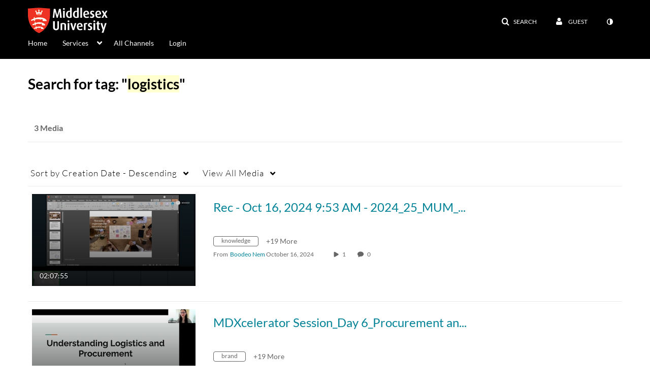

--- FILE ---
content_type: text/plain;charset=UTF-8
request_url: https://www.play.mdx.ac.uk/user/get-details?format=ajax&_=1768956003374
body_size: 544
content:
{"content":[{"target":"#userMobileMenuDisplayName, #userMenuDisplayName","action":"replace","content":"Guest"}],"script":"$(\"body\").trigger(\"userDetailsPopulated\");;document.querySelector(\"meta[name=xsrf-ajax-nonce]\").setAttribute(\"content\", \"[base64]\");;if (typeof KApps != \"undefined\" && typeof KApps.Accessibility != \"undefined\") {KApps.Accessibility.applySelectedMode();}"}